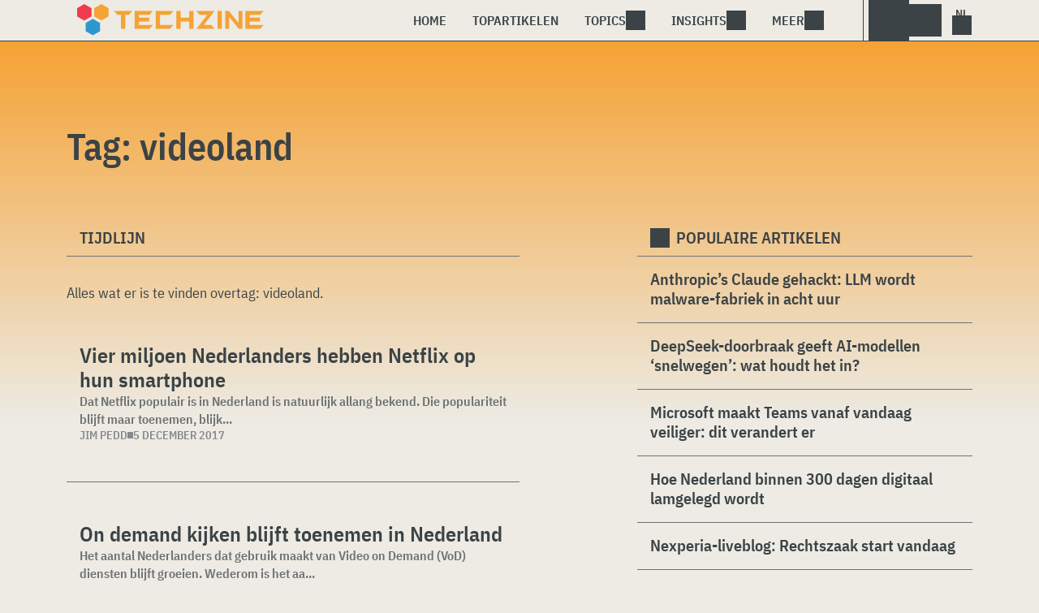

--- FILE ---
content_type: image/svg+xml
request_url: https://www.techzine.nl/wp-content/themes/techzinev11/img/layout/logo-dark.svg
body_size: 235
content:
<?xml version="1.0" encoding="UTF-8" standalone="no"?>
<!DOCTYPE svg PUBLIC "-//W3C//DTD SVG 1.1//EN" "http://www.w3.org/Graphics/SVG/1.1/DTD/svg11.dtd">
<svg width="100%" height="100%" viewBox="0 0 435 74" version="1.1" xmlns="http://www.w3.org/2000/svg" xmlns:xlink="http://www.w3.org/1999/xlink" xml:space="preserve" xmlns:serif="http://www.serif.com/" style="fill-rule:evenodd;clip-rule:evenodd;stroke-linejoin:round;stroke-miterlimit:2;">
    <g id="Logo">
        <g>
            <path id="woordmerk" d="M392.049,16L434.348,16L426.634,25L402.049,25L402.049,32L426.049,32L426.049,41L402.049,41L402.049,49L434.348,49L426.634,58L392.049,58L392.049,16ZM376.174,44.15L376.174,16.001L385.174,16.001L385.174,58.001L376.694,58.001L354.174,29.851L354.174,58.001L345.174,58.001L345.174,16.001L353.654,16.001L376.174,44.15ZM327.174,58.001L327.174,16.001L337.174,16.001L337.174,58.001L327.174,58.001ZM295.549,49L312.634,49L320.348,58L278.162,58L303.162,25L285.714,25L278,16L320.167,16L295.549,49ZM261.174,32L261.174,16L271.174,16L271.174,58L261.174,58L261.174,41L241.174,41L241.174,58L231.174,58L231.174,16L241.174,16L241.174,32L261.174,32ZM216.634,25L193.174,25L193.174,49L224.348,49L216.634,58L183.174,58L183.174,16L224.348,16L216.634,25ZM168.634,25L144.049,25L144.049,32L168.049,32L168.049,41L144.049,41L144.049,49L176.348,49L168.634,58L134.049,58L134.049,16L176.348,16L168.634,25ZM93.714,25L86,16L128.348,16L120.634,25L112.174,25L112.174,58L102.174,58L102.174,25L93.714,25Z" style="fill:rgb(246,162,52);"/>
            <g id="Beeldmerk">
                <path id="Fill-9" d="M-0,9.641L-0,28.925L16.702,38.568L33.402,28.925L33.402,9.641L16.702,0L-0,9.641Z" style="fill:rgb(240,59,79);"/>
                <path id="Fill-10" d="M39.823,9.641L39.823,28.925L56.525,38.568L73.225,28.925L73.225,9.641L56.525,0L39.823,9.641Z" style="fill:rgb(246,162,52);"/>
                <path id="Fill-11" d="M19.898,44.134L19.898,63.418L36.6,73.062L53.3,63.418L53.3,44.134L36.6,34.493L19.898,44.134Z" style="fill:rgb(44,152,206);"/>
            </g>
        </g>
    </g>
</svg>
